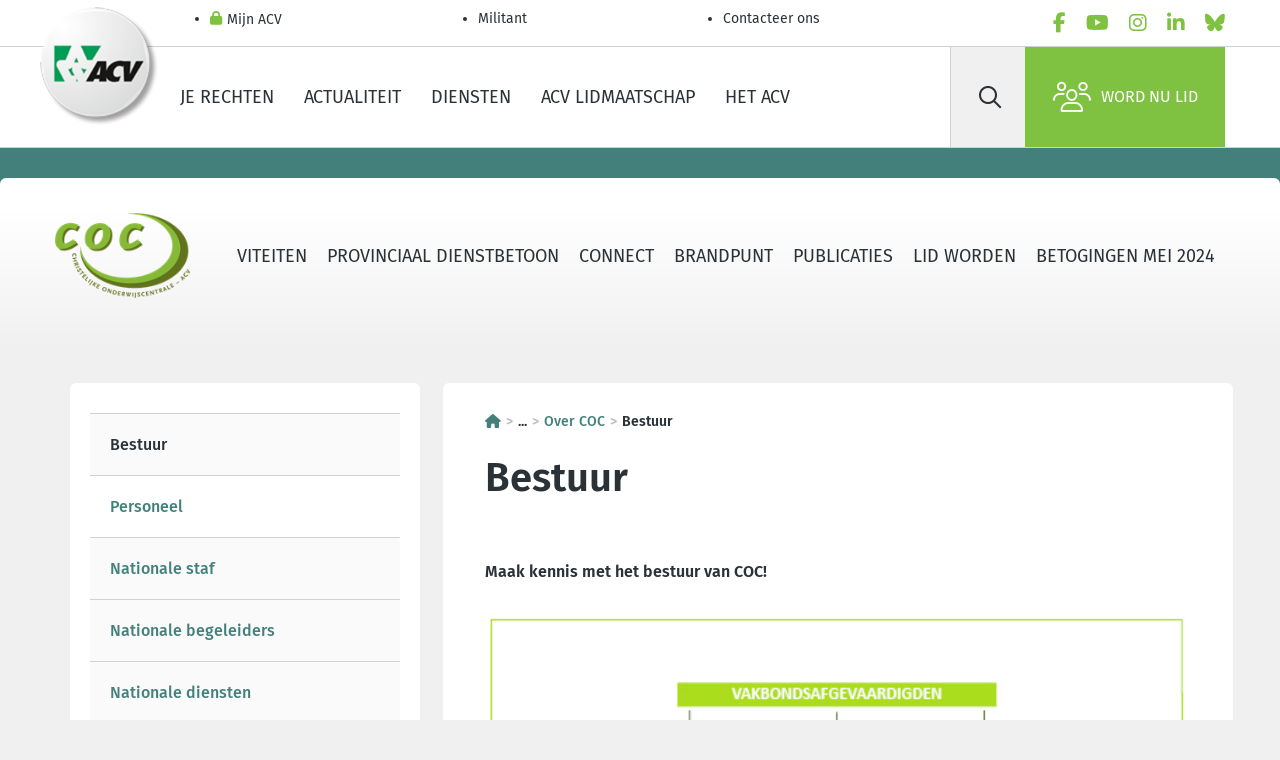

--- FILE ---
content_type: text/html; charset=utf-8
request_url: https://www.hetacv.be/acv-coc/over-coc/bestuur
body_size: 41282
content:
<!DOCTYPE html>
<html lang="nl-BE">
<head>
  <meta charset="utf-8">
  <script type="text/javascript" src="/ruxitagentjs_ICA7NVfgqrux_10325251103172537.js" data-dtconfig="rid=RID_941541796|rpid=-1897465772|domain=hetacv.be|reportUrl=/rb_bf07640sio|app=30c70be1bc1dbcd1|cuc=4ejrs6bl|ssc=1|owasp=1|mel=100000|featureHash=ICA7NVfgqrux|dpvc=1|lastModification=1765280042117|tp=500,50,0|rdnt=1|uxrgce=1|srbbv=2|agentUri=/ruxitagentjs_ICA7NVfgqrux_10325251103172537.js"></script><script type="text/html" id="sf-tracking-consent-manager">
        <div id="tracking-consent-dialog" style="display:none" />

  </script>
  <script type="text/javascript" src="/WebResource.axd?d=DzHrpQl5URXarFHAtrmzFrNtDkyZk-9CWLg5bXDB0uG1y80IGV4xoLDRLAGng69qB1A1DXvn-o0tw-FDAv4ImRBXENq9K4mlyxnSny6RUz-T1tGuxmls-se4mMXxOAXUSH9TcP0PUdphm2pB8ko8sVKd3fzWbRWFtNRyLlZPszmyZOWbsNCQI1bGzWAmTe110&amp;t=639044167960000000"></script>
  <meta name="content-type" content="text/html" charset="utf-8">
  <meta http-equiv="x-ua-compatible" content="ie=edge">
  <meta name="mobile-web-app-capable" content="yes">
  <meta name="apple-mobile-web-app-capable" content="yes">
  <meta name="viewport" content="width=device-width, initial-scale=1.0">
  <meta name="HandheldFriendly" content="true">
  <meta name="format-detection" content="address=yes">
  <meta name="format-detection" content="date=yes">
  <meta name="format-detection" content="email=yes">
  <meta name="format-detection" content="telephone=yes">
  <meta name="theme-color" content="#80c343">
  <meta name="googlebot" content="noarchive">
  <meta name="twitter:card" content="summary">
  <meta name="twitter:dnt" content="on">
  <meta property="og:type" content="website">
  <meta http-equiv="Content-Type" content="text/html">
  <meta name="Content-Script-Type" content="text/javascript">
  <meta name="Content-Style-Type" content="text/css">
  <link rel="apple-touch-icon" sizes="180x180" href="/ResourcePackages/AcvCscTemplates/assets/images/favicon/favicon-180-nl.png">
  <link rel="icon" type="image/png" sizes="32x32" href="/ResourcePackages/AcvCscTemplates/assets/images/favicon/favicon-032-nl.png">
  <link rel="icon" type="image/png" sizes="16x16" href="/ResourcePackages/AcvCscTemplates/assets/images/favicon/favicon-016-nl.png">
  <link rel="mask-icon" href="/ResourcePackages/AcvCscTemplates/assets/images/favicon/favicon-346-{0}.svg" color="#80c343">
  <link rel="shortcut icon" href="/ResourcePackages/AcvCscTemplates/assets/images/favicon/favicon-32-nl.ico">
  <meta name="msapplication-TileColor" content="#80c343">
  <meta name="msapplication-config" content="/ResourcePackages/AcvCscTemplates/assets/images/favicon/browserconfig.xml">
  <meta name="identifier-url" content="https://www.hetacv.be/acv-coc/over-coc/bestuur">
  <meta name="rating" content="general">
  <script src="/Mvc/Scripts/JQuery/jquery.min.js?package=AcvCscTemplates" type="text/javascript"></script>
  <script src="/Mvc/Scripts/Analytics/analytics-initialize.js?package=AcvCscTemplates" type="text/javascript"></script>
  <script src="https://apps.acv-csc.be/sitefinity-web-app/polyfills.3.3.0.js" type="module"></script>
  <link href="https://apps.acv-csc.be/sitefinity-web-app/styles.3.3.0.css" rel="stylesheet">
  <title>Bestuur</title>
  <link id="hreflang_nl-be" hreflang="nl-be" href="https://www.hetacv.be/acv-coc/over-COC/bestuur">
  <link id="hreflang_nl_rel_alternate" hreflang="nl" rel="alternate" href="https://www.hetacv.be/acv-coc/over-COC/bestuur">
  <link id="hreflang_nl-BE_rel_alternate" hreflang="nl-BE" rel="alternate" href="https://www.hetacv.be/acv-coc/over-COC/bestuur">
  <link id="hreflang_x-default_rel_alternate" hreflang="x-default" rel="alternate" href="https://www.hetacv.be/acv-coc/over-COC/bestuur">
  <meta id="name_description" name="description" content="Samen sterk voor onderwijs">
  <meta id="property_og:image" property="og:image" content="/images/default-source/acv-csc-logos/centrales/coc-tcm187-356024.tmb-logo.png?Culture=nl&amp;sfvrsn=6f0add0f_6">
  <meta id="name_twitter:image" name="twitter:image" content="/images/default-source/acv-csc-logos/centrales/coc-tcm187-356024.tmb-logo.png?Culture=nl&amp;sfvrsn=6f0add0f_6">
  <link rel="canonical" href="https://www.hetacv.be/acv-coc/over-COC/bestuur">
  <meta name="application-name" content="acvcsc.web.sitefinity.webapp" data-acvcsc-root-organisation-id="24">
</head>
<body data-acv-csc-web-app-loading="">
  <!-- GTM --> <noscript><iframe src="//www.googletagmanager.com/ns.html?id=GTM-P9PZJ4B&amp;gtm_auth=4gQFJAk2ZuS_U63KezHnwg&amp;gtm_preview=env-2" height="0" width="0" style="display: none; visibility: hidden"></iframe></noscript> 
  <script type="text/javascript">

            (function(w, d, s, l, i) {
              w[l] = w[l] || [];
              w[l].push({
                "gtm.start": new Date().getTime(),
                event: "gtm.js"
              });
              const f = d.getElementsByTagName(s)[0],
                    j = d.createElement(s),
                    dl = l !== "dataLayer" ? `&l=${l}` : "",
                    a = "&gtm_auth=4gQFJAk2ZuS_U63KezHnwg",
                    p = "&gtm_preview=env-2";
              j.async = true;
              j.src = `//www.googletagmanager.com/gtm.js?id=${i}${dl}${a}${p}`;
              f.parentNode.insertBefore(j, f);
            })(window, document, "script", "googleTagManagerDataLayer", "GTM-P9PZJ4B");
  </script> <!-- END GTM--> <!-- START | Header -->
  <header class="header border-bottom">
    <!-- START HEADER TOP -->
    <div class="border-bottom">
      <div class="container header__top">
        <ul class="header__top__nav d-flex flex-column flex-md-row" data-acv-csc-web-app-personalisation-navigation="">
          <li class="nav-item">
            <a href="/mijn-acv" target="_self" data-id="055D60E8-C224-43B5-9D19-C7F734E3AFAE" class="nav-link header__top__nav__link"><i class="fas fa-lock"></i> Mijn ACV</a>
          </li>
          <li class="nav-item">
            <a href="/restricted/militant" target="_self" class="nav-link header__top__nav__link">Militant</a>
          </li>
          <li class="nav-item">
            <a href="/contacteer-ons/contactpagina" target="_self" class="nav-link header__top__nav__link">Contacteer ons</a>
          </li>
        </ul><!-- LanguageSelector LanguageLinks -->
        <ul class="nav lang" data-acvcscwebapplanguageselector=""></ul>
        <ul class="nav socials js-menu-socials">
          <li class="nav-item">
            <a href="/social-links/facebook" data-social="facebook" target="_blank" rel="noopener noreferrer" class="nav-link" aria-label="facebook"><i class="fab fa-facebook-f text-primary"></i></a>
          </li>
          <li class="nav-item">
            <a href="/social-links/youtube" data-social="youtube" target="_blank" rel="noopener noreferrer" class="nav-link" aria-label="youtube"><i class="fab fa-youtube text-primary"></i></a>
          </li>
          <li class="nav-item">
            <a href="/social-links/instagram" data-social="instagram" target="_blank" rel="noopener noreferrer" class="nav-link" aria-label="instagram"><i class="fab fa-instagram text-primary"></i></a>
          </li>
          <li class="nav-item">
            <a href="/social-links/linkedin" data-social="linkedin" target="_blank" rel="noopener noreferrer" class="nav-link" aria-label="linkedin"><i class="fab fa-linkedin-in text-primary"></i></a>
          </li>
          <li class="nav-item">
            <a href="/social-links/bluesky" data-social="bluesky" target="_blank" rel="noopener noreferrer" class="nav-link" aria-label="bluesky"><i class="fab fa-bluesky text-primary"></i></a>
          </li>
        </ul>
      </div>
    </div><!-- END HEADER TOP --><!-- START HEADER MAIN -->
    <div class="container header__main">
      <span class="header__logo"><a href="/"><img alt="ACV-RGB-165px-tcm183-358090" src="/images/default-source/default-album/logo-acv.tmb-logo.png?Culture=nl&amp;sfvrsn=a57e8e52_46" title="ACV-RGB-165px-tcm183-358090"></a> <!-- OrganizationLogo -->
       <a class="header__logo__organization d-xs-block d-lg-none" href="/acv-coc"><img class="img-fluid" alt="COC" src="/images/default-source/acv-csc-logos/centrales/coc-tcm187-356024.tmb-logo.png?Culture=nl&amp;sfvrsn=6f0add0f_6" title="COC"></a></span>
      <ul class="nav header__main__nav d-none d-lg-flex">
        <li class="nav-item">
          <a href="https://www.hetacv.be/je-rechten" target="_self" class="nav-link">Je rechten</a>
        </li>
        <li class="nav-item">
          <a href="https://www.hetacv.be/actualiteit" target="_self" class="nav-link">Actualiteit</a>
        </li>
        <li class="nav-item">
          <a href="https://www.hetacv.be/dienstverlening" target="_self" class="nav-link">Diensten</a>
        </li>
        <li class="nav-item">
          <a href="https://www.hetacv.be/lid-worden" target="_self" class="nav-link">ACV lidmaatschap</a>
        </li>
        <li class="nav-item">
          <a href="https://www.hetacv.be/het-acv" target="_self" class="nav-link">Het ACV</a>
        </li>
      </ul>
      <div class="header__main__side">
        <form id="searchbar" class="header__search d-none d-lg-flex" name="searchbar">
          <button type="submit" class="btn" aria-label="Zoek" id="34032515-15c9-4c25-871f-40080dd78e02" data-acvcscwebappsearchbox="" data-acvcscresulturl="/zoeken-pagina" data-acvcscindex="mainindex"><i class="far fa-search"></i></button> <label class="visually-hidden" for="search-field">Zoek</label> <input class="btn" type="search" placeholder="Zoek" id="search-field">
        </form><a class="d-flex align-items-center text-black px-2 d-lg-none" href="/zoeken-pagina"><i class="far fa-search fs-5"></i></a> <button type="button" class="header__burger" aria-label="label not found : NavigationMenu"><i class="fal fa-bars"></i></button>
        <div class="header__mobile border-top bg-white d-lg-none" data-role="responsive-panel">
          <div class="d-flex flex-column header__mobile__wrapper" data-acv-csc-web-app-mobile-main-navigation="" data-nosnippet="" data-current-page-id="8a829866-7737-4e24-a6d3-987703d846a5">
            <dl data-role='top-level-page-list' class='d-none'>
              <dt>Je rechten</dt>
              <dd>bab449ae-2477-46b3-8fca-27c4c5741bd6</dd>
              <dd>https://www.hetacv.be/je-rechten</dd>
              <dd>true</dd>
              <dt>Actualiteit</dt>
              <dd>59ea6a04-d5cb-49bb-86bf-262457cb04b8</dd>
              <dd>https://www.hetacv.be/actualiteit</dd>
              <dd>true</dd>
              <dt>Diensten</dt>
              <dd>c7cddb17-187f-45c2-a0e2-74c299b8792b</dd>
              <dd>https://www.hetacv.be/dienstverlening</dd>
              <dd>true</dd>
              <dt>ACV lidmaatschap</dt>
              <dd>abbb02d8-43dd-44b5-ae75-3cd90f78f043</dd>
              <dd>https://www.hetacv.be/lid-worden</dd>
              <dd>true</dd>
              <dt>Het ACV</dt>
              <dd>c62ac78b-1aa2-4cb9-a33b-59e6fc085fb4</dd>
              <dd>https://www.hetacv.be/het-acv</dd>
              <dd>true</dd>
            </dl>
          </div>
        </div><a class="btn btn-primary d-flex" href="/lid-worden"><i class="fal fa-users"></i>Word nu lid</a>
      </div>
    </div><!-- END HEADER MAIN -->
  </header><!-- END HEADER --><!-- END | Header -->
  <main>
    <!-- Subnavigation -->
    <div class="jumbotron mt-lg-5 w-100" data-sf-element="Row">
      <div id="SubNavigation_T2A87F0C4008_Col00" class="sf_colsIn content__wrapper headline container m-auto pb-4 d-none d-lg-flex justify-content-between" data-sf-element="Container" data-placeholder-label="Logo.HomeHeader &amp; Navigation.HomeHeader">
        <!-- OrganizationLogo Desktop-->
         <a href="/acv-coc"><img class="headline__logo" src="/images/default-source/acv-csc-logos/centrales/coc-tcm187-356024.tmb-logo.png?Culture=nl&amp;sfvrsn=6f0add0f_6" alt="COC" title="COC"></a>
        <div class="headline__nav__wrapper organisation_nav">
          <ul class="headline__nav headline__nav__scrollable" data-acvcscwebappsubnavpager="">
            <li class="nav-item d-inline-flex align-items-center">
              <a href="/acv-coc/over-COC" class="nav-link text-uppercase p-2">Over COC</a>
            </li>
            <li class="nav-item d-inline-flex align-items-center">
              <a href="/acv-coc/nieuws-en-persberichten" class="nav-link text-uppercase p-2">Nieuws</a>
            </li>
            <li class="nav-item d-inline-flex align-items-center">
              <a href="/acv-coc/activiteiten" class="nav-link text-uppercase p-2">Activiteiten</a>
            </li>
            <li class="nav-item d-inline-flex align-items-center">
              <a href="/acv-coc/dienstbetoon" class="nav-link text-uppercase p-2">Provinciaal dienstbetoon</a>
            </li>
            <li class="nav-item d-inline-flex align-items-center">
              <a href="/acv-coc/connect" class="nav-link text-uppercase p-2">COnneCt</a>
            </li>
            <li class="nav-item d-inline-flex align-items-center">
              <a href="/acv-coc/brandpunt" class="nav-link text-uppercase p-2">Brandpunt</a>
            </li>
            <li class="nav-item d-inline-flex align-items-center">
              <a href="/acv-coc/publicaties" class="nav-link text-uppercase p-2">Publicaties</a>
            </li>
            <li class="nav-item d-inline-flex align-items-center">
              <a href="/acv-coc/lid-worden" class="nav-link text-uppercase p-2">Lid worden</a>
            </li>
            <li class="nav-item d-inline-flex align-items-center">
              <a href="/acv-coc/betogingen-mei-2024" class="nav-link text-uppercase p-2">Betogingen mei 2024</a>
            </li>
          </ul>
        </div>
      </div>
      <div id="SubNavigation_T2A87F0C4008_Col01" class="sf_colsIn content__wrapper headline container" data-sf-element="Container" data-placeholder-label="Add Campaign HomeHeader &amp; Navigation HomeHeader"></div>
    </div>
    <div class="container-lg mt-4 mt-lg-5">
      <!-- START content | content with sidebar -->
      <div class="row mt-5">
        <!--START content with sidebar-->
        <div class="col-12 col-lg-4 order-2 order-lg-1">
          <div id="SidebarPlaceHolder_T3F564B93024_Col00" class="sf_colsIn content__field container" data-placeholder-label="Sidebar Container" data-sf-element="Container">
            <!-- RightMenu -->
            <div class="d-none d-lg-block bg-white rounded mb-4 pt-5 pb-6 px-4 overflow-hidden position-relative element__empty">
              <ul class="dropdown k-widget k-reset k-panelbar border-left-0 border-right-0" data-role="panelbar" tabindex="0" role="tree" data-acvcscwebappdropdown="">
                <li class="k-item"><span class="k-link bg-light"><a class="text-dark" href="/acv-coc/over-COC/bestuur" target="_self">Bestuur</a></span></li>
                <li class="k-item">
                  <span class="k-link"><a class="" href="/acv-coc/over-COC/personeel" target="_self">Personeel</a></span>
                  <ul class="side k-group k-panel bg-light">
                    <li class="k-item"><span class="k-link"><a class="" href="/acv-coc/over-COC/personeel/nationale-staf" target="_self">Nationale staf</a></span></li>
                    <li class="k-item"><span class="k-link"><a class="" href="/acv-coc/over-COC/personeel/nationale-begeleiders" target="_self">Nationale begeleiders</a></span></li>
                    <li class="k-item"><span class="k-link"><a class="" href="/acv-coc/over-COC/personeel/algemene-diensten" target="_self">Nationale diensten</a></span></li>
                    <li class="k-item"><span class="k-link"><a class="" href="/acv-coc/dienstbetoon/provincie-antwerpen" target="_self">Provinciaal secretariaat Antwerpen</a></span></li>
                    <li class="k-item"><span class="k-link"><a class="" href="/acv-coc/dienstbetoon/provincie-limburg" target="_self">Provinciaal secretariaat Limburg</a></span></li>
                    <li class="k-item"><span class="k-link"><a class="" href="/acv-coc/dienstbetoon/provincie-oost-vlaanderen" target="_self">Provinciaal secretariaat Oost-Vlaanderen</a></span></li>
                    <li class="k-item"><span class="k-link"><a class="" href="/acv-coc/dienstbetoon/provincie-vlaams-brabant" target="_self">Provinciaal secretariaat Vlaams-Brabant en Brussel</a></span></li>
                    <li class="k-item"><span class="k-link"><a class="" href="/acv-coc/dienstbetoon/provincie-west-vlaanderen" target="_self">Provinciaal secretariaat West-Vlaanderen</a></span></li>
                  </ul>
                </li>
                <li class="k-item"><span class="k-link"><a class="" href="/acv-coc/over-COC/missie" target="_self">Visie en missie</a></span></li>
                <li class="k-item">
                  <span class="k-link"><a class="" href="/acv-coc/over-COC/statuten" target="_self">Statuten</a></span>
                  <ul class="side k-group k-panel bg-light">
                    <li class="k-item"><span class="k-link"><a class="" href="/acv-coc/over-COC/statuten/statuten" target="_self">Statuten</a></span></li>
                    <li class="k-item"><span class="k-link"><a class="" href="/acv-coc/over-COC/statuten/deontologische-code" target="_self">Deontologische code</a></span></li>
                  </ul>
                </li>
                <li class="k-item"><span class="k-link"><a class="" href="/acv-coc/over-COC/krachtlijnen-coc-4d-congres-2023" target="_self">Krachtlijnen COC 4D-congres 2023</a></span></li>
                <li class="k-item"><span class="k-link"><a class="" href="/acv-coc/over-COC/krachtlijnen-coc-congres-2018" target="_self">Krachtlijnen COC-congres 2018</a></span></li>
                <li class="k-item"><span class="k-link"><a class="" href="/acv-coc/over-COC/contact" target="_self">Contacteer COC</a></span></li>
                <li class="k-item">
                  <span class="k-link"><a class="" href="/acv-coc/over-COC/internationaal" target="_self">Internationaal</a></span>
                  <ul class="side k-group k-panel bg-light">
                    <li class="k-item"><span class="k-link"><a class="" href="/acv-coc/over-COC/internationaal/education-international" target="_self">Education International</a></span></li>
                  </ul>
                </li>
              </ul>
            </div><!-- SocialLinksOrganization Default -->
            <div class="bg-primary rounded p-3 h-100 d-flex flex-column mt-3 mt-md-0">
              <h5 class="text-white text-center">Je centrale op sociale netwerken</h5>
              <ul class="nav d-flex flex-fill d-flex justify-content-center social-list">
                <li class="nav-item align-self-center">
                  <a href="https://www.instagram.com/coc.onderwijs/" class="m-1 btn btn-white-primary btn-circle" target="_blank"><i class="fab fa-instagram"></i></a>
                </li>
                <li class="nav-item align-self-center">
                  <a href="https://www.facebook.com/COConderwijs/" class="m-1 btn btn-white-primary btn-circle" target="_blank"><i class="fab fa-facebook-f"></i></a>
                </li>
                <li class="nav-item align-self-center">
                  <a href="https://bsky.app/profile/coc-onderwijs.bsky.social" class="m-1 btn btn-white-primary btn-circle" target="_blank"><i class="fab fa-bluesky"></i></a>
                </li>
              </ul>
            </div>
          </div>
        </div>
        <div class="col-12 col-lg-8 bg-white rounded mb-1 order-1 order-lg-2">
          <div class="bg-white rounded pt-5 pb-6 px-4 overflow-hidden position-relative">
            <div id="ContentMainPlaceHolder_T3F564B93023_Col00" class="sf_colsIn content__field container" data-placeholder-label="Main Container" data-sf-element="Container">
              <!-- breadcrumb -->
              <nav class="mb-4 fw-bold" aria-label="Breadcrumb">
                <ol data-acvcscwebappexpandabletext="" class="breadcrumb">
                  <li class="breadcrumb-item">
                    <a href="/" title="Homepagina&nbsp;"><i class="fa-solid fa-house"></i></a>
                  </li>
                  <li class="breadcrumb-item expandable"><span class="btn-link cursor-pointer">...</span></li>
                  <li class="breadcrumb-item toExpand d-none">
                    <a href="/acv-coc" title="ACV COC (Christelijke Onderwijscentrale)">ACV COC (Christelijke Onderwijscentrale)</a>
                  </li>
                  <li class="breadcrumb-item">
                    <a href="/acv-coc/over-COC" title="Over COC">Over COC</a>
                  </li>
                  <li class="breadcrumb-item active">Bestuur</li>
                </ol>
              </nav><!-- pageIntroDefault -->
              <article class="article">
                <header class="pb-4">
                  <h1>Bestuur</h1>
                  <figure class="figure">
                    <img class="img-fluid w-100">
                    <figcaption class="figure-caption text-end"></figcaption>
                  </figure>
                  <p class="py-2 mb-0 fw-bold">Maak kennis met het bestuur van COC!</p>
                </header>
              </article><img class="rounded mb-1 img-fluid w-100" src="/images/default-source/acv-csc-sitemap/6000-centrales/6660-christelijke-onderwijscentrale-coc/6670-over-coc/structuur-coc.jpg?sfvrsn=b53b835c_0" title="structuur COC" alt="structuur COC">
              <p class="figure-caption text-end"></p><!-- ContentBlock -->
              <div class="content__field">
                <div>
                  <p>COC is een democratisch gestructureerde vakbond. Wij verdedigen de belangen van onze&nbsp;leden, op het hoogste niveau, maar ook lokaal. Om dat op de meest adequate manier te kunnen doen, is COC niet alleen nationaal georganiseerd, maar ook plaatselijk en provinciaal. Op nationaal vlak zijn er de verschillende comités die sectorgebonden of sectoroverschrijdende materies opvolgen. Daarbuiten zijn er nog de nationale kamers voor de verschillende netten. Op provinciaal vlak zijn er de provinciale comités. Die zijn bevoegd voor provinciegebonden aangelegenheden.</p>
                  <p>Op nationaal, sectoroverstijgend niveau zijn er drie besturen.<br>
                  <br>
                  Het <strong>nationaal dagelijks bestuur</strong> staat in voor het dagelijks beheer van COC. Het bestaat uit de nationaal voorzitter, Roger Buntinx, de nationaal ondervoorzitter, Olivier Machiels, de nationaal secretaris, Peter Bruyneel, de secretaris-generaal, Koen Van Kerkhoven, adjunct-secretaris-generaal Paul Willekens en de nationale secretarissen Sylvie Vanspeybroeck, Joeri Meynen, Els Van Hees en Kris Claes.<br>
                  <br>
                  Het <strong>nationaal bestuur</strong> bestaat uit alle leden van het nationaal dagelijks bestuur, aangevuld met één vertegenwoordiger, in principe de voorzitter, van elke provincie, elke sector en elke kamer. Hoe het nationaal bestuur precies wordt samengesteld, wordt bepaald door artikel 30 van onze <a target="_blank" href="/acv-coc/over-COC/statuten">statuten</a>. De bevoegdheden ervan worden omschreven in artikel 31. De huidige samenstelling van het nationaal bestuur kan je hieronder vinden. Je vindt hier ook een overzicht van de voorzitters van elke provincie, sector en kamer.<br>
                  <br>
                  Het <strong>nationaal comit</strong><strong>é</strong> bestaat uit vertegenwoordigers van de provincies, de sectoren en de kamers. Het is samengesteld conform artikel 28 van onze <a target="_blank" href="/acv-coc/over-COC/statuten">statuten</a>. De bevoegdheden ervan worden omschreven in artikel 29.</p>
                  <p>&nbsp;</p>
                  <h3>Nationaal bestuur<br></h3>
                  <p><strong>Nationaal voorzitter</strong></p>
                  <p><strong></strong>Roger Buntinx</p>
                  <p><a href="mailto:nationaal.voorzitter@coc.be">nationaal.voorzitter@coc.be</a></p>
                  <p><strong>Nationaal ondervoorzitter</strong></p>
                  <p><strong></strong>Olivier Machiels</p>
                  <p><a href="mailto:nationaal.ondervoorzitter@coc.be">nationaal.ondervoorzitter@coc.be</a></p>
                  <p><strong>Nationaal secretaris</strong></p>
                  <p><strong></strong>Peter Bruyneel</p>
                  <p><a href="mailto:nationaaldagelijksbestuur.secretaris@coc.be">nationaaldagelijksbestuur.secretaris@coc.be</a></p>
                  <p><strong>Voorzitter basisonderwijs</strong></p>
                  <p><strong></strong>Jeanick Vanacker</p>
                  <p><a href="mailto:basisonderwijs.voorzitter@coc.be">basisonderwijs.voorzitter@coc.be</a><br></p>
                  <p><strong>Voorzitter buitengewoon onderwijs</strong></p>
                  <p><strong></strong>Bram D'Haeseleer</p>
                  <p><a href="mailto:buitengewoononderwijs.voorzitter@coc.be">buitengewoononderwijs.voorzitter@coc.be</a></p>
                  <p><strong>Voorzitter CLB</strong></p>
                  <p><strong></strong>Petra Hellriegel</p>
                  <p><a href="mailto:centrumvoorleerlingenbegeleiding.voorzitter@coc.be">centrumvoorleerlingenbegeleiding.voorzitter@coc.be</a></p>
                  <p><strong>Voorzitter deeltijds kunstonderwijs</strong></p>
                  <p><strong></strong>Tom Eelen</p>
                  <p><a href="mailto:deeltijdskunstonderwijs.voorzitter@coc.be">deeltijdskunstonderwijs.voorzitter@coc.be</a><br></p>
                  <p><strong>Voorzitter gepensioneerden</strong></p>
                  <p><strong></strong>Hugo Van Dingenen</p>
                  <p><a href="mailto:gepensioneerden.voorzitter@coc.be">gepensioneerden.voorzitter@coc.be</a></p>
                  <p><strong>Voorzitter hoger onderwijs</strong></p>
                  <p><strong></strong>Emmanuel Roegiers</p>
                  <p><a href="mailto:hogeronderwijs.voorzitter@coc.be">hogeronderwijs.voorzitter@coc.be</a><br></p>
                  <p><strong>Voorzitter secundair onderwijs</strong></p>
                  <p><strong></strong>Pascale Verbist</p>
                  <p><a href="mailto:secundaironderwijs.voorzitter@coc.be">secundaironderwijs.voorzitter@coc.be</a></p>
                  <p><strong>Voorzitter volwassenenonderwijs</strong></p>
                  <p><strong></strong>Patrick Roels</p>
                  <p><a href="mailto:volwassenenonderwijs.voorzitter@coc.be">volwassenenonderwijs.voorzitter@coc.be</a></p>
                  <p><strong>Voorzitter Antwerpen</strong></p>
                  <p><strong></strong>Mia Michiels</p>
                  <p><a href="mailto:antwerpen.voorzitter@coc.be">antwerpen.voorzitter@coc.be</a></p>
                  <p><strong>Voorzitter Limburg</strong></p>
                  <p><strong></strong>Bjorn Swijsen</p>
                  <p><a href="mailto:limburg.voorzitter@coc.be">limburg.voorzitter@coc.be</a></p>
                  <p><strong>Voorzitter Oost-Vlaanderen</strong></p>
                  <p><strong></strong>Rik Waumans</p>
                  <p><a href="mailto:oost-vlaanderen.voorzitter@coc.be">oost-vlaanderen.voorzitter@coc.be</a></p>
                  <p><strong>Voorzitter Vlaams-Brabant</strong></p>
                  <p><strong></strong>Stefan Gybels</p>
                  <p><a href="mailto:brabant.voorzitter@coc.be">brabant.voorzitter@coc.be</a></p>
                  <p><strong>Voorzitter West-Vlaanderen</strong></p>
                  <p><strong></strong>Dirk Goethals</p>
                  <p><a href="mailto:west-vlaanderen.voorzitter@coc.be">west-vlaanderen.voorzitter@coc.be</a></p>
                  <p><strong>Voorzitter Kamer G</strong></p>
                  <p><strong></strong>Touria Gandoul</p>
                  <p><a href="mailto:kamerg.voorzitter@coc.be">kamerg.voorzitter@coc.be</a></p>
                  <p><strong>Voorzitter Kamer O</strong></p>
                  <p><strong></strong>Bart-Jan Godderis</p>
                  <p><a href="mailto:kamero.voorzitter@coc.be">kamero.voorzitter@coc.be</a></p>
                  <p><strong>Voorzitter Kamer V</strong></p>
                  <p><strong></strong>Ferdinand Cobbaut</p>
                  <p><a href="mailto:kamerv.voorzitter@coc.be">kamerv.voorzitter@coc.be</a></p>
                </div>
              </div>
            </div>
            <div data-acv-csc-web-app-social-share="" data-facebook-share-url="https://www.facebook.com/sharer/sharer.php?app_id=947338252453095&amp;sdk=joey&amp;u=https://www.hetacv.be/acv-coc/over-coc/bestuur&amp;display=popup&amp;ref=plugin" data-bluesky-share-url="https://bsky.app/intent/compose?text=https://www.hetacv.be/acv-coc/over-coc/bestuur" data-linked-in-share-url="http://www.linkedin.com/shareArticle?mini=true&amp;url=https://www.hetacv.be/acv-coc/over-coc/bestuur&amp;title=Bestuur" data-mail-share-url="mailto:?body=https://www.hetacv.be/acv-coc/over-coc/bestuur&amp;subject=Bestuur"></div>
          </div>
        </div>
      </div>
    </div><!-- END content | content with sidebar -->
    <div class="d-inline" data-acv-csc-web-app-noa-chatbot="" data-show-noa-chatbot="false" style="width:0;height:0"></div>
  </main>
  <footer class="footer">
    <!-- START FOOTER INNER -->
    <div class="container footer__wrapper">
      <div class="row mt-2 w-100">
        <!-- COL 1 -->
        <div class="col-12 col-md-4">
          <!-- Image FooterBecomeMember -->
          <div class="footer__affiliate text-center">
            <a href="/lid-worden" class="btn btn-primary"><i class="fal fa-users"></i> Ontdek nu alle ledenvoordelen</a>
          </div>
        </div><!-- COL 2 -->
        <div class="col-12 col-md-4 mt-4 mt-md-0">
          <div class="footer__navigation__container ms-lg-6">
            <ul class="nav footer__navigation">
              <li class="nav-item">
                <a href="/contacteer-ons/contactpagina" class="nav-link footer__link" target="_self">Contacteer ons</a>
              </li>
              <li class="nav-item">
                <a href="/het-acv/vacatures" class="nav-link footer__link" target="_self">Vacatures</a>
              </li>
              <li class="nav-item">
                <a href="/het-acv/publicaties" class="nav-link footer__link" target="_self">Publicaties en tools</a>
              </li>
              <li class="nav-item">
                <a href="/mijn-acv" class="nav-link footer__link" target="_self">Mijn ACV</a>
              </li>
              <li class="nav-item">
                <a href="/het-acv/over-het-acv" class="nav-link footer__link" target="_self">Over het ACV</a>
              </li>
              <li class="nav-item">
                <a href="/het-acv/verbonden" class="nav-link footer__link" target="_self">Verbonden</a>
              </li>
              <li class="nav-item">
                <a href="/het-acv/centrales" class="nav-link footer__link" target="_self">Centrales</a>
              </li>
              <li class="nav-item">
                <a href="/restricted/militant" class="nav-link footer__link" target="_self">Militant</a>
              </li>
            </ul>
          </div>
        </div><!-- COL 3 -->
        <div class="col-12 col-md-4 mt-4 mt-md-0">
          <!-- Navigation SocialLinksFooter -->
          <div class="footer__social">
            <ul class="nav d-flex justify-content-center">
              <li class="nav-item">
                <a href="/social-links/facebook" data-social="facebook" target="_blank" rel="noopener noreferrer" class="btn btn-primary btn-circle" aria-label="facebook"><i class="fab fa-facebook-f"></i></a>
              </li>
              <li class="nav-item">
                <a href="/social-links/youtube" data-social="youtube" target="_blank" rel="noopener noreferrer" class="btn btn-primary btn-circle" aria-label="youtube"><i class="fab fa-youtube"></i></a>
              </li>
              <li class="nav-item">
                <a href="/social-links/instagram" data-social="instagram" target="_blank" rel="noopener noreferrer" class="btn btn-primary btn-circle" aria-label="instagram"><i class="fab fa-instagram"></i></a>
              </li>
              <li class="nav-item">
                <a href="/social-links/linkedin" data-social="linkedin" target="_blank" rel="noopener noreferrer" class="btn btn-primary btn-circle" aria-label="linkedin"><i class="fab fa-linkedin-in"></i></a>
              </li>
              <li class="nav-item">
                <a href="/social-links/bluesky" data-social="bluesky" target="_blank" rel="noopener noreferrer" class="btn btn-primary btn-circle" aria-label="bluesky"><i class="fab fa-bluesky"></i></a>
              </li>
            </ul>
          </div>
        </div>
      </div><!-- START FOOTER BOTTOM -->
      <div class="footer__bottom mt-lg-3">
        <ul class="nav footer__bottom__links">
          <li class="nav-item">
            <a class="nav-link" href="/about/disclaimer" target="_self">Disclaimer</a>
          </li>
          <li class="nav-item">
            <a class="nav-link" href="/about/cookies" target="_self">Cookiebeleid</a>
          </li>
          <li class="nav-item">
            <a class="nav-link" href="/sitemap" target="_self">Sitemap</a>
          </li>
          <li class="nav-item">
            <a class="nav-link" href="/about/privacybescherming" target="_self">Privacybescherming</a>
          </li>
        </ul>
        <p class="footer__bottom__legal">© 2026 ACV Nationaal. Haachtsesteenweg, 579 - 1030 Schaarbeek</p>
      </div><!-- END FOOTER BOTTOM -->
    </div><!-- END FOOTER INNER -->
  </footer>
  <div class="d-none" data-acv-csc-web-app-authentication-session-expiring-window-sitefinity=""></div>
  <div data-acv-csc-web-app-notification-window=""></div>
  <div data-acv-csc-web-app-personalisation-window=""></div>
  <div data-acv-csc-web-app-cookie-bar=""></div>
  <div data-acv-csc-web-app-tracking-consent-window=""></div>
  <script>
    window.ValidationMessages = {};
  </script> 
  <script src="/ResourcePackages/AcvCscTemplates/assets/js/vendor/knockout.min.js?package=AcvCscTemplates" type="text/javascript"></script>
  <script type="application/json" id="PersonalizationTracker">

        {"IsPagePersonalizationTarget":false,"IsUrlPersonalizationTarget":false,"PageId":"8a829866-7737-4e24-a6d3-987703d846a5"}
  </script>
  <script type="text/javascript" src="/WebResource.axd?d=[base64]&amp;t=639044168000000000"></script> 
  <script src="https://kendo.cdn.telerik.com/2022.1.412/js/kendo.core.min.js"></script> 
  <script src="https://kendo.cdn.telerik.com/2022.1.412/js/kendo.data.min.js"></script> 
  <script src="https://kendo.cdn.telerik.com/2022.1.412/js/kendo.binder.min.js"></script> 
  <script src="https://kendo.cdn.telerik.com/2022.1.412/js/kendo.data.odata.min.js"></script> 
  <script src="https://kendo.cdn.telerik.com/2022.1.412/js/kendo.userevents.min.js"></script> 
  <script src="https://kendo.cdn.telerik.com/2022.1.412/js/kendo.draganddrop.min.js"></script> 
  <script src="https://kendo.cdn.telerik.com/2022.1.412/js/kendo.sortable.min.js"></script> 
  <script src="https://kendo.cdn.telerik.com/2022.1.412/js/kendo.fx.min.js"></script> 
  <script src="https://kendo.cdn.telerik.com/2022.1.412/js/kendo.appbar.min.js"></script> 
  <script src="https://kendo.cdn.telerik.com/2022.1.412/js/kendo.popup.min.js"></script> 
  <script src="https://kendo.cdn.telerik.com/2022.1.412/js/kendo.list.min.js"></script> 
  <script src="https://kendo.cdn.telerik.com/2022.1.412/js/kendo.autocomplete.min.js"></script> 
  <script src="https://kendo.cdn.telerik.com/2022.1.412/js/kendo.badge.min.js"></script> 
  <script src="https://kendo.cdn.telerik.com/2022.1.412/js/kendo.breadcrumb.min.js"></script> 
  <script src="https://kendo.cdn.telerik.com/2022.1.412/js/kendo.buttongroup.min.js"></script> 
  <script src="https://kendo.cdn.telerik.com/2022.1.412/js/kendo.selectable.min.js"></script> 
  <script src="https://kendo.cdn.telerik.com/2022.1.412/js/kendo.calendar.min.js"></script> 
  <script src="https://kendo.cdn.telerik.com/2022.1.412/js/kendo.chat.min.js"></script> 
  <script src="https://kendo.cdn.telerik.com/2022.1.412/js/kendo.dateinput.min.js"></script> 
  <script src="https://kendo.cdn.telerik.com/2022.1.412/js/kendo.html.base.min.js"></script> 
  <script src="https://kendo.cdn.telerik.com/2022.1.412/js/kendo.html.button.min.js"></script> 
  <script src="https://kendo.cdn.telerik.com/2022.1.412/js/kendo.datepicker.min.js"></script> 
  <script src="https://kendo.cdn.telerik.com/2022.1.412/js/kendo.multiviewcalendar.min.js"></script> 
  <script src="https://kendo.cdn.telerik.com/2022.1.412/js/kendo.daterangepicker.min.js"></script> 
  <script src="https://kendo.cdn.telerik.com/2022.1.412/js/kendo.timepicker.min.js"></script> 
  <script src="https://kendo.cdn.telerik.com/2022.1.412/js/kendo.datetimepicker.min.js"></script> 
  <script src="https://kendo.cdn.telerik.com/2022.1.412/js/kendo.dialog.min.js"></script> 
  <script src="https://kendo.cdn.telerik.com/2022.1.412/js/kendo.dropdownlist.min.js"></script> 
  <script src="https://kendo.cdn.telerik.com/2022.1.412/js/kendo.loader.min.js"></script> 
  <script src="https://kendo.cdn.telerik.com/2022.1.412/js/kendo.menu.min.js"></script> 
  <script src="https://kendo.cdn.telerik.com/2022.1.412/js/kendo.notification.min.js"></script> 
  <script src="https://kendo.cdn.telerik.com/2022.1.412/js/kendo.panelbar.min.js"></script> 
  <script src="https://kendo.cdn.telerik.com/2022.1.412/js/kendo.progressbar.min.js"></script> 
  <script src="https://kendo.cdn.telerik.com/2022.1.412/js/kendo.responsivepanel.min.js"></script> 
  <script src="https://kendo.cdn.telerik.com/2022.1.412/js/kendo.scrollview.min.js"></script> 
  <script src="https://kendo.cdn.telerik.com/2022.1.412/js/kendo.stepper.min.js"></script> 
  <script src="https://kendo.cdn.telerik.com/2022.1.412/js/kendo.switch.min.js"></script> 
  <script src="https://kendo.cdn.telerik.com/2022.1.412/js/kendo.tooltip.min.js"></script> 
  <script src="https://kendo.cdn.telerik.com/2022.1.412/js/kendo.validator.min.js"></script> 
  <script src="https://kendo.cdn.telerik.com/2022.1.412/js/kendo.window.min.js"></script> 
  <script src="https://apps.acv-csc.be/sitefinity-web-app/runtime.3.3.0.js" type="module"></script> 
  <script src="https://apps.acv-csc.be/sitefinity-web-app/main.3.3.0.js" type="module"></script><input data-sf-culture="nl" data-sf-culture-lang="nl" id="languageFieldActive" type="hidden" value="NL"><input data-sf-role="nl" type="hidden" value="https://www.hetacv.be/acv-coc/over-COC/bestuur/"><input id="languageField-NL" name="NL" sequence="1" type="hidden" value="https://www.hetacv.be/acv-coc/over-COC/bestuur/">
</body>
</html><script id="f5_cspm">(function(){var f5_cspm={f5_p:'DDNHOANMMLADIDNBLJIEFAJHGNLECOLPACMOMCJLHKIAFCPPAKOFHNMDNLOHHJDCBMHBNCAKAAMIHJJDGMCAMCDEAAOJIKIKFKOJBAEOHPPMBOCOIJODMBGJHMAOGEJB',setCharAt:function(str,index,chr){if(index>str.length-1)return str;return str.substr(0,index)+chr+str.substr(index+1);},get_byte:function(str,i){var s=(i/16)|0;i=(i&15);s=s*32;return((str.charCodeAt(i+16+s)-65)<<4)|(str.charCodeAt(i+s)-65);},set_byte:function(str,i,b){var s=(i/16)|0;i=(i&15);s=s*32;str=f5_cspm.setCharAt(str,(i+16+s),String.fromCharCode((b>>4)+65));str=f5_cspm.setCharAt(str,(i+s),String.fromCharCode((b&15)+65));return str;},set_latency:function(str,latency){latency=latency&0xffff;str=f5_cspm.set_byte(str,40,(latency>>8));str=f5_cspm.set_byte(str,41,(latency&0xff));str=f5_cspm.set_byte(str,35,2);return str;},wait_perf_data:function(){try{var wp=window.performance.timing;if(wp.loadEventEnd>0){var res=wp.loadEventEnd-wp.navigationStart;if(res<60001){var cookie_val=f5_cspm.set_latency(f5_cspm.f5_p,res);window.document.cookie='f5avr1650430399aaaaaaaaaaaaaaaa_cspm_='+encodeURIComponent(cookie_val)+';path=/;'+'';}
return;}}
catch(err){return;}
setTimeout(f5_cspm.wait_perf_data,100);return;},go:function(){var chunk=window.document.cookie.split(/\s*;\s*/);for(var i=0;i<chunk.length;++i){var pair=chunk[i].split(/\s*=\s*/);if(pair[0]=='f5_cspm'&&pair[1]=='1234')
{var d=new Date();d.setTime(d.getTime()-1000);window.document.cookie='f5_cspm=;expires='+d.toUTCString()+';path=/;'+';';setTimeout(f5_cspm.wait_perf_data,100);}}}}
f5_cspm.go();}());</script>

--- FILE ---
content_type: text/javascript
request_url: https://analytics.hetacv.be/ad-engine.js
body_size: 123
content:
(function() {var e=document.createElement('div');e.id='GxsCRdhiJi';e.style.display='none';document.body.appendChild(e);})()